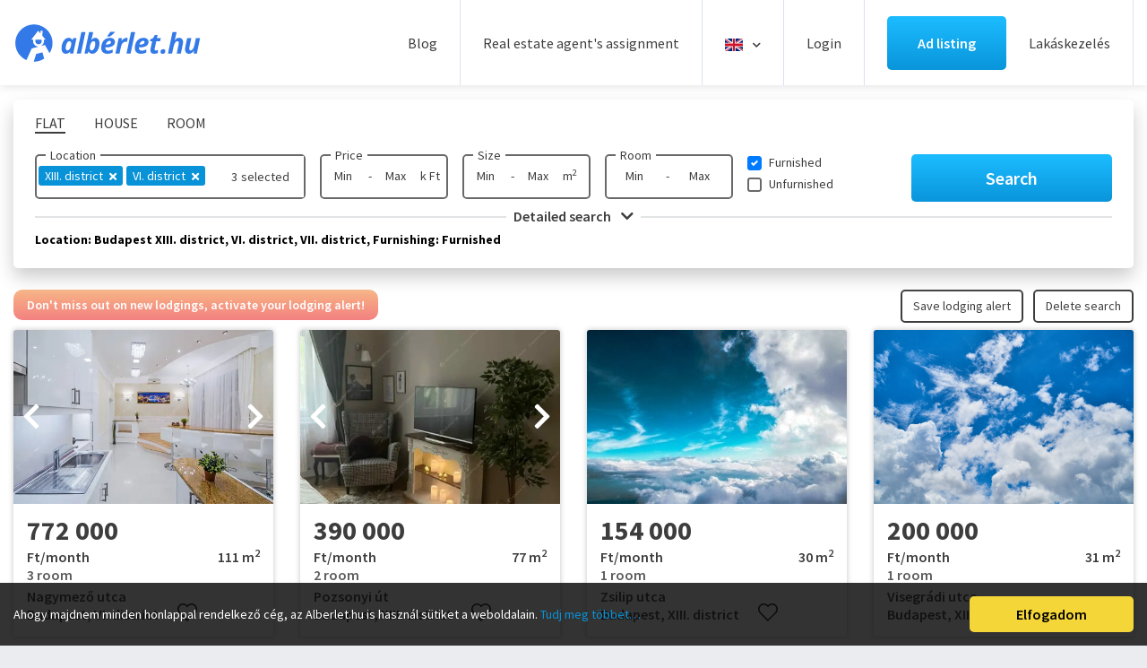

--- FILE ---
content_type: text/html; charset=UTF-8
request_url: https://en.alberlet.hu/get-subdistrict
body_size: 670
content:
[{"idn":"741","sequence":"0","varosresz":"Angyalf\u00f6ld","old_id":"15652","kerulet_id":"21","telepules_id":"393","keresoben_megjelenik":"t","deleted":"f","kerulet":"XIII","tiny":"angyalfold"},{"idn":"743","sequence":"0","varosresz":"Angyalf\u00f6ld \u2013 B\u00e9ke\u2013Tatai utcai lak\u00f3telep","old_id":"15654","kerulet_id":"21","telepules_id":"393","keresoben_megjelenik":"t","deleted":"f","kerulet":"XIII","tiny":"angyalfold-beke-tatai-utcai-lakotelep"},{"idn":"921","sequence":"0","varosresz":"Angyalf\u00f6ld \u2013 B\u00e9ke utcai lak\u00f3telep","old_id":"15832","kerulet_id":"21","telepules_id":"393","keresoben_megjelenik":"t","deleted":"f","kerulet":"XIII","tiny":"angyalfold-beke-utcai-lakotelep"},{"idn":"922","sequence":"0","varosresz":"Angyalf\u00f6ld \u2013 Fiasty\u00fak utcai lak\u00f3telep","old_id":"15833","kerulet_id":"21","telepules_id":"393","keresoben_megjelenik":"t","deleted":"f","kerulet":"XIII","tiny":"angyalfold-fiastyuk-utcai-lakotelep"},{"idn":"744","sequence":"0","varosresz":"Angyalf\u00f6ld \u2013 Gy\u00f6ngy\u00f6si utcai lak\u00f3telep","old_id":"15655","kerulet_id":"21","telepules_id":"393","keresoben_megjelenik":"t","deleted":"f","kerulet":"XIII","tiny":"angyalfold-gyongyosi-utcai-lakotelep"},{"idn":"742","sequence":"0","varosresz":"Angyalf\u00f6ld-Kertv\u00e1ros","old_id":"15653","kerulet_id":"21","telepules_id":"393","keresoben_megjelenik":"t","deleted":"f","kerulet":"XIII","tiny":"angyalfold-kertvaros"},{"idn":"745","sequence":"0","varosresz":"Angyalf\u00f6ld \u2013 L\u0151port\u00e1rd\u0171l\u0151","old_id":"15656","kerulet_id":"21","telepules_id":"393","keresoben_megjelenik":"t","deleted":"f","kerulet":"XIII","tiny":"angyalfold-loportardulo"},{"idn":"748","sequence":"0","varosresz":"Angyalf\u00f6ld \u2013 Orsz\u00e1gb\u00edr\u00f3 utcai lak\u00f3telep","old_id":"15659","kerulet_id":"21","telepules_id":"393","keresoben_megjelenik":"t","deleted":"f","kerulet":"XIII","tiny":"angyalfold-orszagbiro-utcai-lakotelep"},{"idn":"3496","sequence":"0","varosresz":"G\u00f6ncz \u00c1rp\u00e1d-v\u00e1rosk\u00f6zpont","old_id":"18529","kerulet_id":"21","telepules_id":"393","keresoben_megjelenik":"t","deleted":"f","kerulet":"XIII","tiny":"goncz-arpad-varoskozpont"},{"idn":"746","sequence":"0","varosresz":"Margitsziget","old_id":"15657","kerulet_id":"21","telepules_id":"393","keresoben_megjelenik":"t","deleted":"f","kerulet":"XIII","tiny":"margitsziget"},{"idn":"747","sequence":"0","varosresz":"N\u00e9psziget","old_id":"15658","kerulet_id":"21","telepules_id":"393","keresoben_megjelenik":"t","deleted":"f","kerulet":"XIII","tiny":"nepsziget"},{"idn":"749","sequence":"0","varosresz":"\u00dajlip\u00f3tv\u00e1ros","old_id":"15660","kerulet_id":"21","telepules_id":"393","keresoben_megjelenik":"t","deleted":"f","kerulet":"XIII","tiny":"ujlipotvaros"},{"idn":"923","sequence":"0","varosresz":"\u00dajlip\u00f3tv\u00e1ros \u2013 C\u00e9z\u00e1rh\u00e1z","old_id":"15834","kerulet_id":"21","telepules_id":"393","keresoben_megjelenik":"t","deleted":"f","kerulet":"XIII","tiny":"ujlipotvaros-cezarhaz"},{"idn":"750","sequence":"0","varosresz":"\u00dajlip\u00f3tv\u00e1rosi lak\u00f3telep","old_id":"15661","kerulet_id":"21","telepules_id":"393","keresoben_megjelenik":"t","deleted":"f","kerulet":"XIII","tiny":"ujlipotvarosi-lakotelep"},{"idn":"924","sequence":"0","varosresz":"\u00dajlip\u00f3tv\u00e1ros \u2013 Kleop\u00e1trah\u00e1z","old_id":"15835","kerulet_id":"21","telepules_id":"393","keresoben_megjelenik":"t","deleted":"f","kerulet":"XIII","tiny":"ujlipotvaros-kleopatrahaz"},{"idn":"925","sequence":"0","varosresz":"\u00dajlip\u00f3tv\u00e1ros \u2013 R\u00f3maikert","old_id":"15836","kerulet_id":"21","telepules_id":"393","keresoben_megjelenik":"t","deleted":"f","kerulet":"XIII","tiny":"ujlipotvaros-romaikert"},{"idn":"751","sequence":"0","varosresz":"Vizafog\u00f3","old_id":"15662","kerulet_id":"21","telepules_id":"393","keresoben_megjelenik":"t","deleted":"f","kerulet":"XIII","tiny":"vizafogo"},{"idn":"3497","sequence":"0","varosresz":"Vizafog\u00f3 \u2013 Dag\u00e1ly utcai lak\u00f3telep","old_id":"18530","kerulet_id":"21","telepules_id":"393","keresoben_megjelenik":"t","deleted":"f","kerulet":"XIII","tiny":"vizafogo-dagaly-utcai-lakotelep"},{"idn":"752","sequence":"0","varosresz":"Vizafog\u00f3 lak\u00f3telep","old_id":"15663","kerulet_id":"21","telepules_id":"393","keresoben_megjelenik":"t","deleted":"f","kerulet":"XIII","tiny":"vizafogo-lakotelep"},{"idn":"3494","sequence":"0","varosresz":"Vizafog\u00f3-lak\u00f3telep","old_id":"18527","kerulet_id":"21","telepules_id":"393","keresoben_megjelenik":"t","deleted":"f","kerulet":"XIII","tiny":"vizafogo-lakotelep"},{"idn":"879","sequence":"0","varosresz":"Vizafog\u00f3 \u2013 Marinapart","old_id":"15790","kerulet_id":"21","telepules_id":"393","keresoben_megjelenik":"t","deleted":"f","kerulet":"XIII","tiny":"vizafogo-marinapart"},{"idn":"3495","sequence":"0","varosresz":"Vizafog\u00f3 \u2013 Riverside","old_id":"18528","kerulet_id":"21","telepules_id":"393","keresoben_megjelenik":"t","deleted":"f","kerulet":"XIII","tiny":"vizafogo-riverside"}]

--- FILE ---
content_type: text/html; charset=UTF-8
request_url: https://en.alberlet.hu/get-subdistrict
body_size: 827
content:
[{"idn":"669","sequence":"0","varosresz":"Bels\u0151-Ter\u00e9zv\u00e1ros","old_id":"15579","kerulet_id":"14","telepules_id":"393","keresoben_megjelenik":"t","deleted":"f","kerulet":"VI","tiny":"belso-terezvaros"},{"idn":"670","sequence":"0","varosresz":"K\u00fcls\u0151-Ter\u00e9zv\u00e1ros","old_id":"15580","kerulet_id":"14","telepules_id":"393","keresoben_megjelenik":"t","deleted":"f","kerulet":"VI","tiny":"kulso-terezvaros"},{"idn":"885","sequence":"0","varosresz":"K\u00fcls\u0151-Ter\u00e9zv\u00e1ros - Diplomatanegyed","old_id":"15796","kerulet_id":"14","telepules_id":"393","keresoben_megjelenik":"t","deleted":"f","kerulet":"VI","tiny":"kulso-terezvaros-diplomatanegyed"},{"idn":"3484","sequence":"0","varosresz":"K\u00fcls\u0151-Ter\u00e9zv\u00e1ros \u2013 Diplomatanegyed","old_id":"18517","kerulet_id":"14","telepules_id":"393","keresoben_megjelenik":"t","deleted":"f","kerulet":"VI","tiny":"kulso-terezvaros-diplomatanegyed"},{"idn":"3485","sequence":"0","varosresz":"Ter\u00e9zv\u00e1ros","old_id":"18518","kerulet_id":"14","telepules_id":"393","keresoben_megjelenik":"t","deleted":"f","kerulet":"VI","tiny":"terezvaros"},{"idn":"741","sequence":"0","varosresz":"Angyalf\u00f6ld","old_id":"15652","kerulet_id":"21","telepules_id":"393","keresoben_megjelenik":"t","deleted":"f","kerulet":"XIII","tiny":"angyalfold"},{"idn":"743","sequence":"0","varosresz":"Angyalf\u00f6ld \u2013 B\u00e9ke\u2013Tatai utcai lak\u00f3telep","old_id":"15654","kerulet_id":"21","telepules_id":"393","keresoben_megjelenik":"t","deleted":"f","kerulet":"XIII","tiny":"angyalfold-beke-tatai-utcai-lakotelep"},{"idn":"921","sequence":"0","varosresz":"Angyalf\u00f6ld \u2013 B\u00e9ke utcai lak\u00f3telep","old_id":"15832","kerulet_id":"21","telepules_id":"393","keresoben_megjelenik":"t","deleted":"f","kerulet":"XIII","tiny":"angyalfold-beke-utcai-lakotelep"},{"idn":"922","sequence":"0","varosresz":"Angyalf\u00f6ld \u2013 Fiasty\u00fak utcai lak\u00f3telep","old_id":"15833","kerulet_id":"21","telepules_id":"393","keresoben_megjelenik":"t","deleted":"f","kerulet":"XIII","tiny":"angyalfold-fiastyuk-utcai-lakotelep"},{"idn":"744","sequence":"0","varosresz":"Angyalf\u00f6ld \u2013 Gy\u00f6ngy\u00f6si utcai lak\u00f3telep","old_id":"15655","kerulet_id":"21","telepules_id":"393","keresoben_megjelenik":"t","deleted":"f","kerulet":"XIII","tiny":"angyalfold-gyongyosi-utcai-lakotelep"},{"idn":"742","sequence":"0","varosresz":"Angyalf\u00f6ld-Kertv\u00e1ros","old_id":"15653","kerulet_id":"21","telepules_id":"393","keresoben_megjelenik":"t","deleted":"f","kerulet":"XIII","tiny":"angyalfold-kertvaros"},{"idn":"745","sequence":"0","varosresz":"Angyalf\u00f6ld \u2013 L\u0151port\u00e1rd\u0171l\u0151","old_id":"15656","kerulet_id":"21","telepules_id":"393","keresoben_megjelenik":"t","deleted":"f","kerulet":"XIII","tiny":"angyalfold-loportardulo"},{"idn":"748","sequence":"0","varosresz":"Angyalf\u00f6ld \u2013 Orsz\u00e1gb\u00edr\u00f3 utcai lak\u00f3telep","old_id":"15659","kerulet_id":"21","telepules_id":"393","keresoben_megjelenik":"t","deleted":"f","kerulet":"XIII","tiny":"angyalfold-orszagbiro-utcai-lakotelep"},{"idn":"3496","sequence":"0","varosresz":"G\u00f6ncz \u00c1rp\u00e1d-v\u00e1rosk\u00f6zpont","old_id":"18529","kerulet_id":"21","telepules_id":"393","keresoben_megjelenik":"t","deleted":"f","kerulet":"XIII","tiny":"goncz-arpad-varoskozpont"},{"idn":"746","sequence":"0","varosresz":"Margitsziget","old_id":"15657","kerulet_id":"21","telepules_id":"393","keresoben_megjelenik":"t","deleted":"f","kerulet":"XIII","tiny":"margitsziget"},{"idn":"747","sequence":"0","varosresz":"N\u00e9psziget","old_id":"15658","kerulet_id":"21","telepules_id":"393","keresoben_megjelenik":"t","deleted":"f","kerulet":"XIII","tiny":"nepsziget"},{"idn":"749","sequence":"0","varosresz":"\u00dajlip\u00f3tv\u00e1ros","old_id":"15660","kerulet_id":"21","telepules_id":"393","keresoben_megjelenik":"t","deleted":"f","kerulet":"XIII","tiny":"ujlipotvaros"},{"idn":"923","sequence":"0","varosresz":"\u00dajlip\u00f3tv\u00e1ros \u2013 C\u00e9z\u00e1rh\u00e1z","old_id":"15834","kerulet_id":"21","telepules_id":"393","keresoben_megjelenik":"t","deleted":"f","kerulet":"XIII","tiny":"ujlipotvaros-cezarhaz"},{"idn":"750","sequence":"0","varosresz":"\u00dajlip\u00f3tv\u00e1rosi lak\u00f3telep","old_id":"15661","kerulet_id":"21","telepules_id":"393","keresoben_megjelenik":"t","deleted":"f","kerulet":"XIII","tiny":"ujlipotvarosi-lakotelep"},{"idn":"924","sequence":"0","varosresz":"\u00dajlip\u00f3tv\u00e1ros \u2013 Kleop\u00e1trah\u00e1z","old_id":"15835","kerulet_id":"21","telepules_id":"393","keresoben_megjelenik":"t","deleted":"f","kerulet":"XIII","tiny":"ujlipotvaros-kleopatrahaz"},{"idn":"925","sequence":"0","varosresz":"\u00dajlip\u00f3tv\u00e1ros \u2013 R\u00f3maikert","old_id":"15836","kerulet_id":"21","telepules_id":"393","keresoben_megjelenik":"t","deleted":"f","kerulet":"XIII","tiny":"ujlipotvaros-romaikert"},{"idn":"751","sequence":"0","varosresz":"Vizafog\u00f3","old_id":"15662","kerulet_id":"21","telepules_id":"393","keresoben_megjelenik":"t","deleted":"f","kerulet":"XIII","tiny":"vizafogo"},{"idn":"3497","sequence":"0","varosresz":"Vizafog\u00f3 \u2013 Dag\u00e1ly utcai lak\u00f3telep","old_id":"18530","kerulet_id":"21","telepules_id":"393","keresoben_megjelenik":"t","deleted":"f","kerulet":"XIII","tiny":"vizafogo-dagaly-utcai-lakotelep"},{"idn":"752","sequence":"0","varosresz":"Vizafog\u00f3 lak\u00f3telep","old_id":"15663","kerulet_id":"21","telepules_id":"393","keresoben_megjelenik":"t","deleted":"f","kerulet":"XIII","tiny":"vizafogo-lakotelep"},{"idn":"3494","sequence":"0","varosresz":"Vizafog\u00f3-lak\u00f3telep","old_id":"18527","kerulet_id":"21","telepules_id":"393","keresoben_megjelenik":"t","deleted":"f","kerulet":"XIII","tiny":"vizafogo-lakotelep"},{"idn":"879","sequence":"0","varosresz":"Vizafog\u00f3 \u2013 Marinapart","old_id":"15790","kerulet_id":"21","telepules_id":"393","keresoben_megjelenik":"t","deleted":"f","kerulet":"XIII","tiny":"vizafogo-marinapart"},{"idn":"3495","sequence":"0","varosresz":"Vizafog\u00f3 \u2013 Riverside","old_id":"18528","kerulet_id":"21","telepules_id":"393","keresoben_megjelenik":"t","deleted":"f","kerulet":"XIII","tiny":"vizafogo-riverside"}]

--- FILE ---
content_type: text/html; charset=UTF-8
request_url: https://en.alberlet.hu/get-subdistrict
body_size: 962
content:
[{"idn":"669","sequence":"0","varosresz":"Bels\u0151-Ter\u00e9zv\u00e1ros","old_id":"15579","kerulet_id":"14","telepules_id":"393","keresoben_megjelenik":"t","deleted":"f","kerulet":"VI","tiny":"belso-terezvaros"},{"idn":"670","sequence":"0","varosresz":"K\u00fcls\u0151-Ter\u00e9zv\u00e1ros","old_id":"15580","kerulet_id":"14","telepules_id":"393","keresoben_megjelenik":"t","deleted":"f","kerulet":"VI","tiny":"kulso-terezvaros"},{"idn":"885","sequence":"0","varosresz":"K\u00fcls\u0151-Ter\u00e9zv\u00e1ros - Diplomatanegyed","old_id":"15796","kerulet_id":"14","telepules_id":"393","keresoben_megjelenik":"t","deleted":"f","kerulet":"VI","tiny":"kulso-terezvaros-diplomatanegyed"},{"idn":"3484","sequence":"0","varosresz":"K\u00fcls\u0151-Ter\u00e9zv\u00e1ros \u2013 Diplomatanegyed","old_id":"18517","kerulet_id":"14","telepules_id":"393","keresoben_megjelenik":"t","deleted":"f","kerulet":"VI","tiny":"kulso-terezvaros-diplomatanegyed"},{"idn":"3485","sequence":"0","varosresz":"Ter\u00e9zv\u00e1ros","old_id":"18518","kerulet_id":"14","telepules_id":"393","keresoben_megjelenik":"t","deleted":"f","kerulet":"VI","tiny":"terezvaros"},{"idn":"671","sequence":"0","varosresz":"Bels\u0151-Erzs\u00e9betv\u00e1ros","old_id":"15581","kerulet_id":"15","telepules_id":"393","keresoben_megjelenik":"t","deleted":"f","kerulet":"VII","tiny":"belso-erzsebetvaros"},{"idn":"3486","sequence":"0","varosresz":"Erzs\u00e9betv\u00e1ros","old_id":"18519","kerulet_id":"15","telepules_id":"393","keresoben_megjelenik":"t","deleted":"f","kerulet":"VII","tiny":"erzsebetvaros"},{"idn":"908","sequence":"0","varosresz":"K\u00f6z\u00e9ps\u0151-Erzs\u00e9betv\u00e1ros","old_id":"15819","kerulet_id":"15","telepules_id":"393","keresoben_megjelenik":"t","deleted":"f","kerulet":"VII","tiny":"kozepso-erzsebetvaros"},{"idn":"909","sequence":"0","varosresz":"K\u00fcls\u0151-Erzs\u00e9betv\u00e1ros","old_id":"15820","kerulet_id":"15","telepules_id":"393","keresoben_megjelenik":"t","deleted":"f","kerulet":"VII","tiny":"kulso-erzsebetvaros"},{"idn":"3426","sequence":"0","varosresz":"K\u00fcls\u0151-Erzs\u00e9betv\u00e1ros \u2013 Ligetv\u00e1ros","old_id":"18458","kerulet_id":"15","telepules_id":"393","keresoben_megjelenik":"t","deleted":"f","kerulet":"VII","tiny":"kulso-erzsebetvaros-ligetvaros"},{"idn":"741","sequence":"0","varosresz":"Angyalf\u00f6ld","old_id":"15652","kerulet_id":"21","telepules_id":"393","keresoben_megjelenik":"t","deleted":"f","kerulet":"XIII","tiny":"angyalfold"},{"idn":"743","sequence":"0","varosresz":"Angyalf\u00f6ld \u2013 B\u00e9ke\u2013Tatai utcai lak\u00f3telep","old_id":"15654","kerulet_id":"21","telepules_id":"393","keresoben_megjelenik":"t","deleted":"f","kerulet":"XIII","tiny":"angyalfold-beke-tatai-utcai-lakotelep"},{"idn":"921","sequence":"0","varosresz":"Angyalf\u00f6ld \u2013 B\u00e9ke utcai lak\u00f3telep","old_id":"15832","kerulet_id":"21","telepules_id":"393","keresoben_megjelenik":"t","deleted":"f","kerulet":"XIII","tiny":"angyalfold-beke-utcai-lakotelep"},{"idn":"922","sequence":"0","varosresz":"Angyalf\u00f6ld \u2013 Fiasty\u00fak utcai lak\u00f3telep","old_id":"15833","kerulet_id":"21","telepules_id":"393","keresoben_megjelenik":"t","deleted":"f","kerulet":"XIII","tiny":"angyalfold-fiastyuk-utcai-lakotelep"},{"idn":"744","sequence":"0","varosresz":"Angyalf\u00f6ld \u2013 Gy\u00f6ngy\u00f6si utcai lak\u00f3telep","old_id":"15655","kerulet_id":"21","telepules_id":"393","keresoben_megjelenik":"t","deleted":"f","kerulet":"XIII","tiny":"angyalfold-gyongyosi-utcai-lakotelep"},{"idn":"742","sequence":"0","varosresz":"Angyalf\u00f6ld-Kertv\u00e1ros","old_id":"15653","kerulet_id":"21","telepules_id":"393","keresoben_megjelenik":"t","deleted":"f","kerulet":"XIII","tiny":"angyalfold-kertvaros"},{"idn":"745","sequence":"0","varosresz":"Angyalf\u00f6ld \u2013 L\u0151port\u00e1rd\u0171l\u0151","old_id":"15656","kerulet_id":"21","telepules_id":"393","keresoben_megjelenik":"t","deleted":"f","kerulet":"XIII","tiny":"angyalfold-loportardulo"},{"idn":"748","sequence":"0","varosresz":"Angyalf\u00f6ld \u2013 Orsz\u00e1gb\u00edr\u00f3 utcai lak\u00f3telep","old_id":"15659","kerulet_id":"21","telepules_id":"393","keresoben_megjelenik":"t","deleted":"f","kerulet":"XIII","tiny":"angyalfold-orszagbiro-utcai-lakotelep"},{"idn":"3496","sequence":"0","varosresz":"G\u00f6ncz \u00c1rp\u00e1d-v\u00e1rosk\u00f6zpont","old_id":"18529","kerulet_id":"21","telepules_id":"393","keresoben_megjelenik":"t","deleted":"f","kerulet":"XIII","tiny":"goncz-arpad-varoskozpont"},{"idn":"746","sequence":"0","varosresz":"Margitsziget","old_id":"15657","kerulet_id":"21","telepules_id":"393","keresoben_megjelenik":"t","deleted":"f","kerulet":"XIII","tiny":"margitsziget"},{"idn":"747","sequence":"0","varosresz":"N\u00e9psziget","old_id":"15658","kerulet_id":"21","telepules_id":"393","keresoben_megjelenik":"t","deleted":"f","kerulet":"XIII","tiny":"nepsziget"},{"idn":"749","sequence":"0","varosresz":"\u00dajlip\u00f3tv\u00e1ros","old_id":"15660","kerulet_id":"21","telepules_id":"393","keresoben_megjelenik":"t","deleted":"f","kerulet":"XIII","tiny":"ujlipotvaros"},{"idn":"923","sequence":"0","varosresz":"\u00dajlip\u00f3tv\u00e1ros \u2013 C\u00e9z\u00e1rh\u00e1z","old_id":"15834","kerulet_id":"21","telepules_id":"393","keresoben_megjelenik":"t","deleted":"f","kerulet":"XIII","tiny":"ujlipotvaros-cezarhaz"},{"idn":"750","sequence":"0","varosresz":"\u00dajlip\u00f3tv\u00e1rosi lak\u00f3telep","old_id":"15661","kerulet_id":"21","telepules_id":"393","keresoben_megjelenik":"t","deleted":"f","kerulet":"XIII","tiny":"ujlipotvarosi-lakotelep"},{"idn":"924","sequence":"0","varosresz":"\u00dajlip\u00f3tv\u00e1ros \u2013 Kleop\u00e1trah\u00e1z","old_id":"15835","kerulet_id":"21","telepules_id":"393","keresoben_megjelenik":"t","deleted":"f","kerulet":"XIII","tiny":"ujlipotvaros-kleopatrahaz"},{"idn":"925","sequence":"0","varosresz":"\u00dajlip\u00f3tv\u00e1ros \u2013 R\u00f3maikert","old_id":"15836","kerulet_id":"21","telepules_id":"393","keresoben_megjelenik":"t","deleted":"f","kerulet":"XIII","tiny":"ujlipotvaros-romaikert"},{"idn":"751","sequence":"0","varosresz":"Vizafog\u00f3","old_id":"15662","kerulet_id":"21","telepules_id":"393","keresoben_megjelenik":"t","deleted":"f","kerulet":"XIII","tiny":"vizafogo"},{"idn":"3497","sequence":"0","varosresz":"Vizafog\u00f3 \u2013 Dag\u00e1ly utcai lak\u00f3telep","old_id":"18530","kerulet_id":"21","telepules_id":"393","keresoben_megjelenik":"t","deleted":"f","kerulet":"XIII","tiny":"vizafogo-dagaly-utcai-lakotelep"},{"idn":"752","sequence":"0","varosresz":"Vizafog\u00f3 lak\u00f3telep","old_id":"15663","kerulet_id":"21","telepules_id":"393","keresoben_megjelenik":"t","deleted":"f","kerulet":"XIII","tiny":"vizafogo-lakotelep"},{"idn":"3494","sequence":"0","varosresz":"Vizafog\u00f3-lak\u00f3telep","old_id":"18527","kerulet_id":"21","telepules_id":"393","keresoben_megjelenik":"t","deleted":"f","kerulet":"XIII","tiny":"vizafogo-lakotelep"},{"idn":"879","sequence":"0","varosresz":"Vizafog\u00f3 \u2013 Marinapart","old_id":"15790","kerulet_id":"21","telepules_id":"393","keresoben_megjelenik":"t","deleted":"f","kerulet":"XIII","tiny":"vizafogo-marinapart"},{"idn":"3495","sequence":"0","varosresz":"Vizafog\u00f3 \u2013 Riverside","old_id":"18528","kerulet_id":"21","telepules_id":"393","keresoben_megjelenik":"t","deleted":"f","kerulet":"XIII","tiny":"vizafogo-riverside"}]